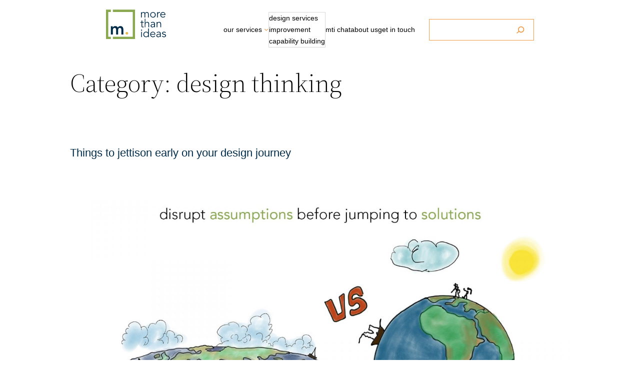

--- FILE ---
content_type: image/svg+xml
request_url: https://morethanideas.com.au/wp-content/uploads/2022/02/1_logo_512x250px.svg
body_size: 3208
content:
<?xml version="1.0" encoding="UTF-8"?> <svg xmlns="http://www.w3.org/2000/svg" id="Layer_1" data-name="Layer 1" viewBox="0 0 512 250"><defs><style>.cls-1{fill:#89a84f;}.cls-2{fill:#002b49;}.cls-3{fill:#ebbc4e;}</style></defs><g id="Layer_2" data-name="Layer 2"><g id="Layer_1-2" data-name="Layer 1-2"><g id="Layer_2-2" data-name="Layer 2-2"><g id="Layer_1-2-2" data-name="Layer 1-2-2"><g id="Layer_2-2-2" data-name="Layer 2-2-2"><g id="Exp1"><g id="_1.1" data-name=" 1.1"><polygon class="cls-1" points="58.4 1.12 58.4 20.56 228.32 20.56 228.32 229.47 58.4 229.47 58.4 248.88 247.75 248.88 247.75 1.12 58.4 1.12"></polygon><polygon class="cls-1" points="41.52 229.47 19.44 229.47 19.44 20.56 41.52 20.56 41.52 1.12 0 1.12 0 248.88 41.52 248.88 41.52 229.47"></polygon><path class="cls-2" d="M298.7,32.46c0-1.63,0-3.29-.14-4.92l-.37-4.92h6.73v6.63h.2a14.76,14.76,0,0,1,6.3-5.87,18,18,0,0,1,8-2,22.3,22.3,0,0,1,3.83.39,14.14,14.14,0,0,1,3.94,1.35,13.63,13.63,0,0,1,3.54,2.82,14.82,14.82,0,0,1,2.82,4.64,14.52,14.52,0,0,1,6-6.73,18.19,18.19,0,0,1,21.15,2,18.47,18.47,0,0,1,4.08,12.85V66.87h-6.25V41.1a18.69,18.69,0,0,0-2.36-10.35,9.83,9.83,0,0,0-8.8-3.61,11.91,11.91,0,0,0-5.88,1.38,11.19,11.19,0,0,0-3.94,3.55,16.07,16.07,0,0,0-2.14,5.15,28.43,28.43,0,0,0-.67,6.1V67h-6.14V41.1a18.88,18.88,0,0,0-2.39-10.35,9.77,9.77,0,0,0-8.86-3.61,21.26,21.26,0,0,0-2.62.4,9.9,9.9,0,0,0-4.22,2.08,15.41,15.41,0,0,0-3.77,5.26A20.89,20.89,0,0,0,305,44.36V66.87h-6.24Z"></path><path class="cls-2" d="M424.42,44.78a24.06,24.06,0,0,1-1.77,9.29,21.91,21.91,0,0,1-4.87,7.4,22.34,22.34,0,0,1-7.45,4.86,26.12,26.12,0,0,1-18.94,0,22.86,22.86,0,0,1-12.46-12.15,25.34,25.34,0,0,1,0-18.57,22,22,0,0,1,12.32-12.38,26.53,26.53,0,0,1,18.94,0,22,22,0,0,1,12.32,12.3,24,24,0,0,1,1.77,9.28m-6.84,0a19.9,19.9,0,0,0-1.18-6.92,16.41,16.41,0,0,0-3.37-5.63,16.12,16.12,0,0,0-5.35-3.74,18.5,18.5,0,0,0-14.06,0,15.56,15.56,0,0,0-5.26,3.74,16.9,16.9,0,0,0-3.32,5.63,20.8,20.8,0,0,0,0,13.84,16.67,16.67,0,0,0,3.32,5.66,15.47,15.47,0,0,0,5.2,3.74,18.72,18.72,0,0,0,14.07,0,16.36,16.36,0,0,0,5.31-3.74,17,17,0,0,0,3.38-5.63,19.9,19.9,0,0,0,1.18-6.92"></path><path class="cls-2" d="M436.29,36.43c0-1.94,0-3.94-.14-6s0-4.64,0-7.87h6.16v8.27h.2a13.34,13.34,0,0,1,1.88-3.46,14.63,14.63,0,0,1,7.07-5.12,15.9,15.9,0,0,1,5.26-.82,17.76,17.76,0,0,1,4.64.56l-1.24,6.17a10.21,10.21,0,0,0-3.6-.48,12.9,12.9,0,0,0-6.16,1.38,13.85,13.85,0,0,0-4.25,3.51,14.23,14.23,0,0,0-2.53,4.59,15.36,15.36,0,0,0-.79,4.75V67h-6.27Z"></path><path class="cls-2" d="M469.8,46.47a18.41,18.41,0,0,0,1.6,6.27,16.47,16.47,0,0,0,8.44,8.44A15.18,15.18,0,0,0,486,62.39a15.73,15.73,0,0,0,8.69-2.3,17.87,17.87,0,0,0,5.63-5.35l4.81,4a23.92,23.92,0,0,1-8.69,7.12A24.73,24.73,0,0,1,486.14,68,23.29,23.29,0,0,1,477,66.25a21.05,21.05,0,0,1-7.2-4.78,23.15,23.15,0,0,1-4.79-7.4,24.41,24.41,0,0,1-1.74-9.29A25,25,0,0,1,465,35.5a22.91,22.91,0,0,1,4.84-7.4,22.5,22.5,0,0,1,24.84-4.81,19.3,19.3,0,0,1,6.66,4.78,20.78,20.78,0,0,1,4.14,7,25.24,25.24,0,0,1,1.43,8.44v2.81Zm30.13-5.09a13.3,13.3,0,0,0-12.31-14.23h0a14,14,0,0,0-2.05,0,15,15,0,0,0-5.88,1.19,16.64,16.64,0,0,0-5,3.18,15.49,15.49,0,0,0-3.4,4.55,11.61,11.61,0,0,0-1.3,5.32Z"></path><path class="cls-2" d="M321.63,110.84h-12.8V137a15.15,15.15,0,0,0,.48,4,5.38,5.38,0,0,0,1.32,2.42,5,5,0,0,0,2.05,1.18,9.9,9.9,0,0,0,2.59.34,11.69,11.69,0,0,0,3.32-.48,13.59,13.59,0,0,0,3.15-1.24L322,149a20.17,20.17,0,0,1-8.44,1.6,14.76,14.76,0,0,1-3.74-.48,9.49,9.49,0,0,1-3.57-1.8,10.25,10.25,0,0,1-2.65-3.6,14.46,14.46,0,0,1-1-6v-28h-9.39v-5.63h9.39V92.69h6.25v12.52h12.8Z"></path><path class="cls-2" d="M330.15,77.87h6.28v34.37h.16a15.44,15.44,0,0,1,2.68-3.29,18.49,18.49,0,0,1,7.82-4.33,17.55,17.55,0,0,1,4.39-.62,16.18,16.18,0,0,1,12.6,4.5,18.53,18.53,0,0,1,4.08,12.86v28.13h-6.25V124.9a20.91,20.91,0,0,0-2.56-11.25c-1.71-2.62-4.86-3.94-9.48-3.94a14.62,14.62,0,0,0-2.64.39,12.33,12.33,0,0,0-4.62,2.09,15.3,15.3,0,0,0-4.3,5.12,19.62,19.62,0,0,0-1.88,9.48v22.73h-6.28Z"></path><path class="cls-2" d="M411.28,122.31v-1.15q0-11.47-11.25-11.48a19.74,19.74,0,0,0-13.56,5.23l-3.88-4.47c4.19-4.27,10.44-6.44,18.76-6.44a21.14,21.14,0,0,1,6.22,1,13.81,13.81,0,0,1,8.78,7.76,17.14,17.14,0,0,1,1.32,7v19.7a43.3,43.3,0,0,0,.25,5.34c.26,1.86.34,3.4.51,4.59h-6.05a33.91,33.91,0,0,1-.42-3.49c-.09-1.18,0-2.51,0-3.72h-.2a16.62,16.62,0,0,1-6.67,6.42,21.35,21.35,0,0,1-14.76,1.12,14.45,14.45,0,0,1-4.93-2.3,13,13,0,0,1-3.4-4.08,13.84,13.84,0,0,1,1.52-14.07,16.85,16.85,0,0,1,7-4.61,35.46,35.46,0,0,1,9-1.89c3.21-.25,6.13-.36,8.78-.36Zm-3.2,5a56.11,56.11,0,0,0-5.8.39,38.34,38.34,0,0,0-6.83,1.13,15.07,15.07,0,0,0-5.63,2.81,6.45,6.45,0,0,0-2.34,5.21,7.21,7.21,0,0,0,3.32,6.3,10.5,10.5,0,0,0,3.38,1.43,17.44,17.44,0,0,0,3.74.43,13.81,13.81,0,0,0,5.91-1.16,11.85,11.85,0,0,0,6.58-7.71,18.17,18.17,0,0,0,.82-5.62v-3.21Z"></path><path class="cls-2" d="M438,105.21c0,1.18.2,2.39.22,3.54s0,2.37,0,3.55h.26a13.32,13.32,0,0,1,2.64-3.29,19.27,19.27,0,0,1,3.6-2.62,18.86,18.86,0,0,1,4.22-1.71,17.86,17.86,0,0,1,4.42-.62,16.33,16.33,0,0,1,12.6,4.5,18.47,18.47,0,0,1,4.08,12.85v28.13H463.8V124.9a20.82,20.82,0,0,0-2.56-11.25c-1.68-2.62-4.83-3.94-9.48-3.94a14.76,14.76,0,0,0-2.64.39,11.55,11.55,0,0,0-4.59,2.09,15.2,15.2,0,0,0-4.3,5.12,19.64,19.64,0,0,0-1.91,9.48v22.73h-6.25V114.91c0-1.2,0-2.81-.14-4.55s-.22-3.58-.34-5.21Z"></path><path class="cls-2" d="M298.7,173.46a4.26,4.26,0,0,0,1.41,3.26,4.58,4.58,0,1,0,6.95-6,3.49,3.49,0,0,0-.43-.43h0a4.51,4.51,0,0,0-6.27,0A4.33,4.33,0,0,0,298.7,173.46Z"></path><rect class="cls-2" x="300.11" y="187.69" width="6.25" height="44.36"></rect><path class="cls-2" d="M365.71,232.05h-6.27v-7.39h-.17a16.4,16.4,0,0,1-3.6,3.88,22.51,22.51,0,0,1-4.36,2.64,19.13,19.13,0,0,1-4.7,1.52,23.81,23.81,0,0,1-4.61.48,25.53,25.53,0,0,1-9.51-1.74,22,22,0,0,1-12.32-12.27,25.49,25.49,0,0,1,0-18.59,21.74,21.74,0,0,1,12.32-12.27,24.35,24.35,0,0,1,9.51-1.74,22.38,22.38,0,0,1,4.61.45,23.63,23.63,0,0,1,4.7,1.51,23.89,23.89,0,0,1,4.36,2.82,16.4,16.4,0,0,1,3.6,3.88h.17V160.4h6.27Zm-40.48-22.19a19.9,19.9,0,0,0,1.18,6.92,16.44,16.44,0,0,0,3.38,5.63,15.48,15.48,0,0,0,5.26,3.76,16.3,16.3,0,0,0,6.95,1.38,17.67,17.67,0,0,0,7.06-1.38,17.12,17.12,0,0,0,5.62-3.74,16.73,16.73,0,0,0,3.69-5.62,18.7,18.7,0,0,0,0-13.84,16.77,16.77,0,0,0-3.69-5.63,17.12,17.12,0,0,0-5.62-3.74,17.84,17.84,0,0,0-7.06-1.38,16.45,16.45,0,0,0-6.95,1.38,15.43,15.43,0,0,0-5.26,3.74,16.35,16.35,0,0,0-3.38,5.63,19.9,19.9,0,0,0-1.18,6.92"></path><path class="cls-2" d="M383.71,211.72a17.82,17.82,0,0,0,1.61,6.24,16.26,16.26,0,0,0,8.44,8.44,15.87,15.87,0,0,0,6.16,1.24,15.67,15.67,0,0,0,8.66-2.34,17,17,0,0,0,5.63-5.34l5,4a23.86,23.86,0,0,1-8.75,7.2,24.85,24.85,0,0,1-10.29,2.17,23.67,23.67,0,0,1-9.15-1.74,21.62,21.62,0,0,1-7.26-4.9,23,23,0,0,1-4.78-7.4,24.36,24.36,0,0,1-1.74-9.28,24.73,24.73,0,0,1,1.69-9.28,22,22,0,0,1,29.59-12.13,19.43,19.43,0,0,1,6.67,4.78,20.73,20.73,0,0,1,4,6.92,25.32,25.32,0,0,1,1.43,8.44v2.82Zm30.13-5.24a13.29,13.29,0,0,0-12.49-14.06,11.8,11.8,0,0,0-1.88,0,14.85,14.85,0,0,0-5.88,1.18,16.18,16.18,0,0,0-8.44,7.71,12,12,0,0,0-1.29,5.31Z"></path><path class="cls-2" d="M460.49,204.85v-1.18q0-11.41-11.26-11.45a19.71,19.71,0,0,0-13.56,5.2L431.9,193q6.25-6.47,18.77-6.44a20.64,20.64,0,0,1,6.19.93,14.1,14.1,0,0,1,5.17,2.81,14.46,14.46,0,0,1,3.52,4.95,17.14,17.14,0,0,1,1.32,7V222a41.49,41.49,0,0,0,.23,5.34c.22,1.86.33,3.4.53,4.61h-6.08a32.16,32.16,0,0,1-.56-3.26c0-1.27-.14-2.5-.14-3.68h-.2a17.07,17.07,0,0,1-6.49,6.38,19.69,19.69,0,0,1-9.15,1.94,19.1,19.1,0,0,1-5.62-.81,14.33,14.33,0,0,1-4.87-2.45,13.09,13.09,0,0,1-3.43-4.08,11.94,11.94,0,0,1-1.27-5.63,12.15,12.15,0,0,1,2.82-8.44,17.45,17.45,0,0,1,7-4.58,33.85,33.85,0,0,1,9-1.91c3.18-.26,6.1-.37,8.75-.37ZM457.25,210a58.85,58.85,0,0,0-5.94.23,32.67,32.67,0,0,0-6.8,1.15,15.07,15.07,0,0,0-5.63,2.81,6.41,6.41,0,0,0-2.31,5.21,7.2,7.2,0,0,0,.88,3.74,7.57,7.57,0,0,0,2.41,2.56,9.72,9.72,0,0,0,3.38,1.43,17.44,17.44,0,0,0,3.74.43,14.92,14.92,0,0,0,5.94-1.13,12.87,12.87,0,0,0,4.22-3.09,12.35,12.35,0,0,0,2.5-4.56,18.19,18.19,0,0,0,.82-5.63v-3.21Z"></path><path class="cls-2" d="M504.74,198.21a11.91,11.91,0,0,0-3.8-4.36,10.21,10.21,0,0,0-5.63-1.6,14.55,14.55,0,0,0-3.29.36,10.39,10.39,0,0,0-3,1.19,6.55,6.55,0,0,0-2.14,2,5.4,5.4,0,0,0-.79,3,5.05,5.05,0,0,0,2.17,4.56,21.13,21.13,0,0,0,6.55,2.47l6.33,1.52a14.73,14.73,0,0,1,7.8,4.31,10.75,10.75,0,0,1,3,7.9,12.48,12.48,0,0,1-1.46,6.22,12.84,12.84,0,0,1-3.88,4.25A16.76,16.76,0,0,1,501,232.5a26.67,26.67,0,0,1-6.36.76,22.83,22.83,0,0,1-9.5-1.94,17.33,17.33,0,0,1-7.54-6.69l5.4-3.69a15,15,0,0,0,4.78,4.84,12.73,12.73,0,0,0,6.86,1.8,17.29,17.29,0,0,0,3.8-.42,11.43,11.43,0,0,0,3.38-1.32,7.23,7.23,0,0,0,2.36-2.34,6,6,0,0,0,.9-3.32,5.12,5.12,0,0,0-2.47-4.78,21.86,21.86,0,0,0-6-2.33l-6.07-1.41c-.74-.2-1.78-.51-3.07-1a13,13,0,0,1-3.8-2,11.85,11.85,0,0,1-3.18-3.47,9.86,9.86,0,0,1-1.32-5.26,12.85,12.85,0,0,1,1.38-6,11.69,11.69,0,0,1,3.68-4.16,17.16,17.16,0,0,1,5.27-2.42,23,23,0,0,1,6.07-.79,21.22,21.22,0,0,1,8.64,1.77,12.93,12.93,0,0,1,6.16,6.16Z"></path><path class="cls-2" d="M41.52,141.39H57.84v10.74h.28a23.19,23.19,0,0,1,7.4-8.66,22.27,22.27,0,0,1,13.67-3.8q16.19,0,21.47,12.74a24.32,24.32,0,0,1,9.31-9.64,27.35,27.35,0,0,1,13.3-3.1A26.42,26.42,0,0,1,134.86,142a20.34,20.34,0,0,1,7.68,6.3,26.56,26.56,0,0,1,4.22,9.37,49.73,49.73,0,0,1,1.3,11.53v40.93H130.87V171.18a34.47,34.47,0,0,0-.56-6.08,14.53,14.53,0,0,0-2-5.15,10,10,0,0,0-3.85-3.51,13.48,13.48,0,0,0-6.28-1.3,14.56,14.56,0,0,0-6.8,1.49,14.07,14.07,0,0,0-4.45,4,16,16,0,0,0-2.56,5.62,26.55,26.55,0,0,0-1,6.45V210H86.2V169.18a17.21,17.21,0,0,0-2.82-10.24,10.28,10.28,0,0,0-9-3.8,16.5,16.5,0,0,0-7.23,1.44,14,14,0,0,0-4.87,3.85,15.15,15.15,0,0,0-2.81,5.63,26.1,26.1,0,0,0-.84,6.58v37.5H41.52Z"></path><path class="cls-3" d="M166.79,200.1a10.59,10.59,0,0,1,3.38-7.88,11,11,0,0,1,8.07-3.29,11.49,11.49,0,0,1,8,3.15,10.14,10.14,0,0,1,3.46,7.74,10.54,10.54,0,0,1-3.38,7.87,11.2,11.2,0,0,1-8.1,3.29,11.06,11.06,0,0,1-4.36-.87,12.43,12.43,0,0,1-3.66-2.28,10.75,10.75,0,0,1-2.5-3.43,10.3,10.3,0,0,1-.93-4.3"></path></g></g></g></g></g></g></g></svg> 